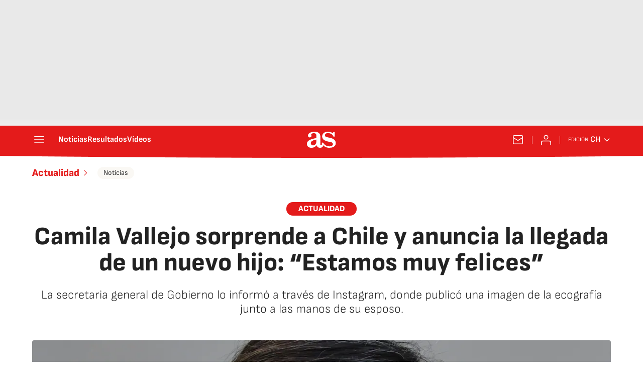

--- FILE ---
content_type: application/x-javascript;charset=utf-8
request_url: https://smetrics.as.com/id?d_visid_ver=5.4.0&d_fieldgroup=A&mcorgid=2387401053DB208C0A490D4C%40AdobeOrg&mid=69812427335686324028229072119771766789&ts=1768627421897
body_size: -39
content:
{"mid":"69812427335686324028229072119771766789"}

--- FILE ---
content_type: application/javascript; charset=UTF-8
request_url: https://diarioas.disqus.com/count-data.js?1=CSJNY6GBD5EBPJJDVYKO3MPFP4&_=1768627421835
body_size: 233
content:
var DISQUSWIDGETS;

if (typeof DISQUSWIDGETS != 'undefined') {
    DISQUSWIDGETS.displayCount({"text":{"and":"y","comments":{"zero":"0","multiple":"{num} ","one":"1 "}},"counts":[{"id":"CSJNY6GBD5EBPJJDVYKO3MPFP4","comments":0}]});
}